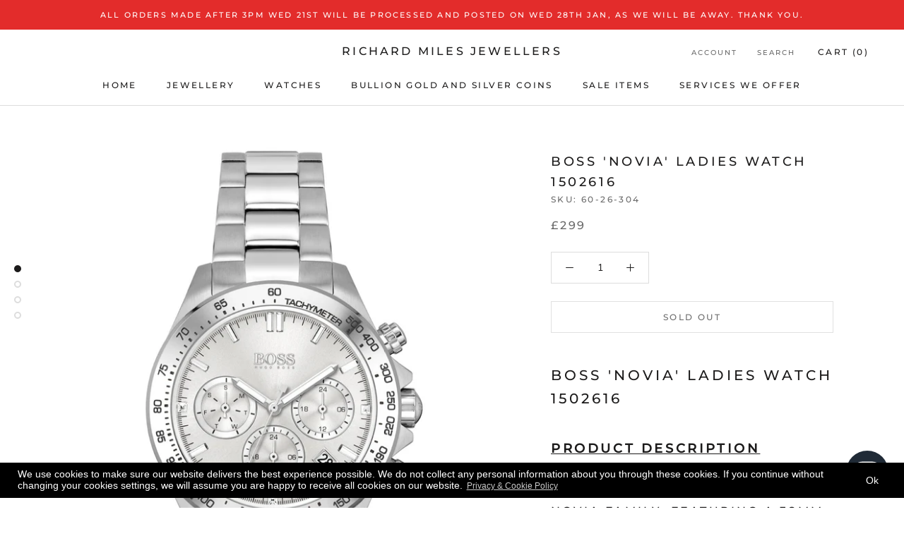

--- FILE ---
content_type: text/javascript
request_url: https://www.richardmilesjewellers.co.uk/cdn/shop/t/4/assets/custom.js?v=8814717088703906631570630610
body_size: -576
content:
//# sourceMappingURL=/cdn/shop/t/4/assets/custom.js.map?v=8814717088703906631570630610
